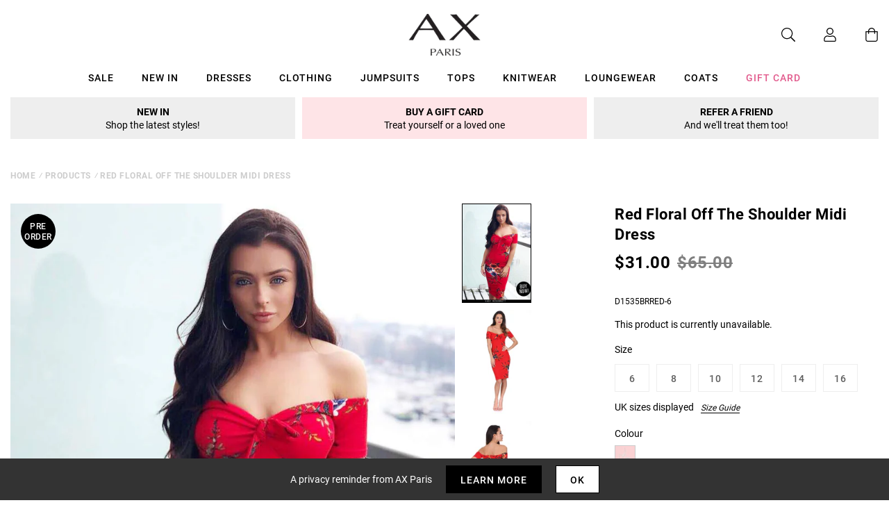

--- FILE ---
content_type: text/javascript; charset=utf-8
request_url: https://us.axparis.com/products/red-floral-off-the-shoulder-midi-dress.js
body_size: 1079
content:
{"id":5956505075873,"title":"Red Floral Off The Shoulder Midi Dress","handle":"red-floral-off-the-shoulder-midi-dress","description":"Look super hot this season in our gorgeous off the shoulder red floral\u003cbr\u003e\nmidi dress! Team with a pair of barley there heels to complete the\u003cbr\u003e\nlook!\u003cbr\u003e\n\u003cbr\u003e\nModel wears: UK 8\/ EU 36\/ US 4\u003cbr\u003e\n\u003cbr\u003e\nModel's height: 174cm\/ 5 7  \u003cbr\u003e\n\u003cbr\u003e\nApprox length from centre back to hem: 99cm  \u003cbr\u003e\n\u003cbr\u003e\nFabric composition: 95% POLYESTER 5% ELASTANE\u003cbr\u003e\n\u003cbr\u003e\nColour : RED\u003cbr\u003e\n","published_at":"2018-09-25T05:26:29+01:00","created_at":"2020-12-14T18:16:30+00:00","vendor":"AX Paris","type":"Garment","tags":["Bodycon Dresses","Clothing","colour: red-floral-off-the-shoulder-midi-dress","Colour_Multicolour","Colour_Red","Dresses","Evening Dresses","Midi Dresses","not-backinstock","Party Dresses","Price_GBP10 - GBP20","Sale"],"price":3100,"price_min":3100,"price_max":3100,"available":false,"price_varies":false,"compare_at_price":6500,"compare_at_price_min":6500,"compare_at_price_max":6500,"compare_at_price_varies":false,"variants":[{"id":37301847556257,"title":"6","option1":"6","option2":null,"option3":null,"sku":"D1535BRRED-6","requires_shipping":true,"taxable":true,"featured_image":null,"available":false,"name":"Red Floral Off The Shoulder Midi Dress - 6","public_title":"6","options":["6"],"price":3100,"weight":350,"compare_at_price":6500,"inventory_management":"shopify","barcode":null,"quantity_rule":{"min":1,"max":null,"increment":1},"quantity_price_breaks":[],"requires_selling_plan":false,"selling_plan_allocations":[]},{"id":37301847589025,"title":"8","option1":"8","option2":null,"option3":null,"sku":"D1535BRRED-8","requires_shipping":true,"taxable":true,"featured_image":null,"available":false,"name":"Red Floral Off The Shoulder Midi Dress - 8","public_title":"8","options":["8"],"price":3100,"weight":350,"compare_at_price":6500,"inventory_management":"shopify","barcode":null,"quantity_rule":{"min":1,"max":null,"increment":1},"quantity_price_breaks":[],"requires_selling_plan":false,"selling_plan_allocations":[]},{"id":37301847621793,"title":"10","option1":"10","option2":null,"option3":null,"sku":"D1535BRRED-10","requires_shipping":true,"taxable":true,"featured_image":null,"available":false,"name":"Red Floral Off The Shoulder Midi Dress - 10","public_title":"10","options":["10"],"price":3100,"weight":350,"compare_at_price":6500,"inventory_management":"shopify","barcode":null,"quantity_rule":{"min":1,"max":null,"increment":1},"quantity_price_breaks":[],"requires_selling_plan":false,"selling_plan_allocations":[]},{"id":37301847654561,"title":"12","option1":"12","option2":null,"option3":null,"sku":"D1535BRRED-12","requires_shipping":true,"taxable":true,"featured_image":null,"available":false,"name":"Red Floral Off The Shoulder Midi Dress - 12","public_title":"12","options":["12"],"price":3100,"weight":350,"compare_at_price":6500,"inventory_management":"shopify","barcode":null,"quantity_rule":{"min":1,"max":null,"increment":1},"quantity_price_breaks":[],"requires_selling_plan":false,"selling_plan_allocations":[]},{"id":37301847720097,"title":"14","option1":"14","option2":null,"option3":null,"sku":"D1535BRRED-14","requires_shipping":true,"taxable":true,"featured_image":null,"available":false,"name":"Red Floral Off The Shoulder Midi Dress - 14","public_title":"14","options":["14"],"price":3100,"weight":350,"compare_at_price":6500,"inventory_management":"shopify","barcode":null,"quantity_rule":{"min":1,"max":null,"increment":1},"quantity_price_breaks":[],"requires_selling_plan":false,"selling_plan_allocations":[]},{"id":37301847785633,"title":"16","option1":"16","option2":null,"option3":null,"sku":"D1535BRRED-16","requires_shipping":true,"taxable":true,"featured_image":null,"available":false,"name":"Red Floral Off The Shoulder Midi Dress - 16","public_title":"16","options":["16"],"price":3100,"weight":350,"compare_at_price":6500,"inventory_management":"shopify","barcode":null,"quantity_rule":{"min":1,"max":null,"increment":1},"quantity_price_breaks":[],"requires_selling_plan":false,"selling_plan_allocations":[]}],"images":["\/\/cdn.shopify.com\/s\/files\/1\/0517\/2638\/5313\/products\/RED-FLORAL-OFF-THE-_20SHOULDER-_20MIDI-DRESS-1-new_3e36d30a-56ac-42d6-bf6e-01c94000a93d.jpg?v=1607969790","\/\/cdn.shopify.com\/s\/files\/1\/0517\/2638\/5313\/products\/Red-Floral-Off-The-Shoulder-Midi-Dress-2_5410f1d6-9f2f-4c06-baaa-2a4bd8cf7626.jpg?v=1607969790","\/\/cdn.shopify.com\/s\/files\/1\/0517\/2638\/5313\/products\/Red-Floral-Off-The-Shoulder-Midi-Dress-1_a250adfe-6229-4eca-a5ba-e5b5006f4c7b.jpg?v=1607969790","\/\/cdn.shopify.com\/s\/files\/1\/0517\/2638\/5313\/products\/Red-Floral-_20Off-The-Shoulder-Midi-Dress-4_75d01432-4fa6-4523-8d82-7864821180d2.jpg?v=1607969790","\/\/cdn.shopify.com\/s\/files\/1\/0517\/2638\/5313\/products\/43040_03d41bd2-1771-4692-af48-fca9c1d94617.png?v=1607969790"],"featured_image":"\/\/cdn.shopify.com\/s\/files\/1\/0517\/2638\/5313\/products\/RED-FLORAL-OFF-THE-_20SHOULDER-_20MIDI-DRESS-1-new_3e36d30a-56ac-42d6-bf6e-01c94000a93d.jpg?v=1607969790","options":[{"name":"Title","position":1,"values":["6","8","10","12","14","16"]}],"url":"\/products\/red-floral-off-the-shoulder-midi-dress","media":[{"alt":null,"id":12784196714657,"position":1,"preview_image":{"aspect_ratio":0.698,"height":1218,"width":850,"src":"https:\/\/cdn.shopify.com\/s\/files\/1\/0517\/2638\/5313\/products\/RED-FLORAL-OFF-THE-_20SHOULDER-_20MIDI-DRESS-1-new_3e36d30a-56ac-42d6-bf6e-01c94000a93d.jpg?v=1607969790"},"aspect_ratio":0.698,"height":1218,"media_type":"image","src":"https:\/\/cdn.shopify.com\/s\/files\/1\/0517\/2638\/5313\/products\/RED-FLORAL-OFF-THE-_20SHOULDER-_20MIDI-DRESS-1-new_3e36d30a-56ac-42d6-bf6e-01c94000a93d.jpg?v=1607969790","width":850},{"alt":null,"id":12784196747425,"position":2,"preview_image":{"aspect_ratio":0.666,"height":1280,"width":853,"src":"https:\/\/cdn.shopify.com\/s\/files\/1\/0517\/2638\/5313\/products\/Red-Floral-Off-The-Shoulder-Midi-Dress-2_5410f1d6-9f2f-4c06-baaa-2a4bd8cf7626.jpg?v=1607969790"},"aspect_ratio":0.666,"height":1280,"media_type":"image","src":"https:\/\/cdn.shopify.com\/s\/files\/1\/0517\/2638\/5313\/products\/Red-Floral-Off-The-Shoulder-Midi-Dress-2_5410f1d6-9f2f-4c06-baaa-2a4bd8cf7626.jpg?v=1607969790","width":853},{"alt":null,"id":12784196780193,"position":3,"preview_image":{"aspect_ratio":0.666,"height":1280,"width":853,"src":"https:\/\/cdn.shopify.com\/s\/files\/1\/0517\/2638\/5313\/products\/Red-Floral-Off-The-Shoulder-Midi-Dress-1_a250adfe-6229-4eca-a5ba-e5b5006f4c7b.jpg?v=1607969790"},"aspect_ratio":0.666,"height":1280,"media_type":"image","src":"https:\/\/cdn.shopify.com\/s\/files\/1\/0517\/2638\/5313\/products\/Red-Floral-Off-The-Shoulder-Midi-Dress-1_a250adfe-6229-4eca-a5ba-e5b5006f4c7b.jpg?v=1607969790","width":853},{"alt":null,"id":12784196812961,"position":4,"preview_image":{"aspect_ratio":0.698,"height":1218,"width":850,"src":"https:\/\/cdn.shopify.com\/s\/files\/1\/0517\/2638\/5313\/products\/Red-Floral-_20Off-The-Shoulder-Midi-Dress-4_75d01432-4fa6-4523-8d82-7864821180d2.jpg?v=1607969790"},"aspect_ratio":0.698,"height":1218,"media_type":"image","src":"https:\/\/cdn.shopify.com\/s\/files\/1\/0517\/2638\/5313\/products\/Red-Floral-_20Off-The-Shoulder-Midi-Dress-4_75d01432-4fa6-4523-8d82-7864821180d2.jpg?v=1607969790","width":850},{"alt":null,"id":12784196845729,"position":5,"preview_image":{"aspect_ratio":1.0,"height":30,"width":30,"src":"https:\/\/cdn.shopify.com\/s\/files\/1\/0517\/2638\/5313\/products\/43040_03d41bd2-1771-4692-af48-fca9c1d94617.png?v=1607969790"},"aspect_ratio":1.0,"height":30,"media_type":"image","src":"https:\/\/cdn.shopify.com\/s\/files\/1\/0517\/2638\/5313\/products\/43040_03d41bd2-1771-4692-af48-fca9c1d94617.png?v=1607969790","width":30}],"requires_selling_plan":false,"selling_plan_groups":[]}